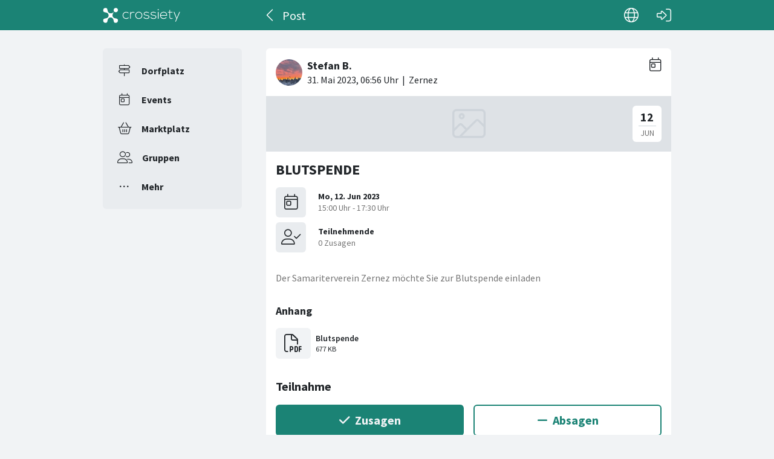

--- FILE ---
content_type: text/html; charset=utf-8
request_url: https://crossiety.app/event_cards/587591?locale=de
body_size: 3270
content:

<!DOCTYPE html>
<html lang="de" class="production responsive-app" mobile-device-version="" data-page="event_cards-show">
  <head>
    <meta charset="utf-8">
<link rel="stylesheet" href="https://crossiety.app/assets/critical-7037ce95a076425453c910a6fcf85c1f139643b3b46ac42a2dd472bf092f3eb3.css" media="all" />
<meta name="viewport" content="width=device-width, initial-scale=1, maximum-scale=1, user-scalable=no">

<title>BLUTSPENDE / Post / Crossiety</title>
<meta name="description" content="Der Samariterverein Zernez möchte Sie zur Blutspende einladen">

<meta name="turbolinks-cache-control" content="no-preview">
<meta name="app-script-config" content="{&quot;env&quot;:{&quot;RAILS_ENV&quot;:&quot;production&quot;,&quot;SYNC_WORKER_DISABLED&quot;:false,&quot;ASSETS_VERSION&quot;:false,&quot;PUSHER_KEY&quot;:&quot;3958f173347a72b22322&quot;,&quot;PUSHER_HOST&quot;:null,&quot;PUSHER_PORT&quot;:null,&quot;PUSHER_JS_LOGGING&quot;:&quot;false&quot;,&quot;MATOMO_APP_ID&quot;:&quot;1&quot;,&quot;SENTRY_ON&quot;:true,&quot;SENTRY_DSN&quot;:&quot;https://9385fe1089dd477ab5c2342f3922df45@sentry.io/1241346&quot;,&quot;SENTRY_RELEASE&quot;:&quot;474db0ed9333d06ee3b82c316e9710515908084d&quot;},&quot;user&quot;:{&quot;id&quot;:null,&quot;fullName&quot;:null,&quot;avatar&quot;:null,&quot;channelId&quot;:null,&quot;accessToken&quot;:null,&quot;isConfirmed&quot;:null,&quot;locale&quot;:null},&quot;runtime&quot;:{&quot;locale&quot;:&quot;de&quot;,&quot;countryId&quot;:null,&quot;townshipId&quot;:null,&quot;townshipIsActive&quot;:null,&quot;isMinimalController&quot;:false,&quot;isMobileApp&quot;:false,&quot;isMobileDevice&quot;:false,&quot;mobile_app_version&quot;:null}}">

<meta name="csrf-param" content="authenticity_token" />
<meta name="csrf-token" content="nHwQ8EVkPvwO6AlogW4CgLs9tNtaUqu7sc7m7c_cyNJaTfFTuiB1LnnjX4gc8aLui4FbBUW3kh_noZ-PUAgx3Q" />


<meta name="revision" content="474db0ed9333d06ee3b82c316e9710515908084d" data-turbolinks-track="reload">

<meta property="og:site_name" content="Crossiety">
<meta property="og:url" content="https://crossiety.app/event_cards/587591">
<meta property="og:type" content="website">
<meta property="og:title" content="BLUTSPENDE / Post / Crossiety">
<meta property="og:description" content="Der Samariterverein Zernez möchte Sie zur Blutspende einladen">
<meta property="og:image" content="">

<meta http-equiv="x-ua-compatible" content="ie=edge">
<meta content="yes" name="mobile-web-app-capable">
<meta content="yes" name="apple-mobile-web-app-capable">
<meta content="black" name="apple-mobile-web-app-status-bar-style">
<meta content="Crossiety" name="apple-mobile-web-app-title">
<meta name="theme-color" content="#1b8375">
<meta name="apple-itunes-app" content="app-id=1145949750, app-argument=https://app.crossiety.ch/">

<link rel="manifest" href="https://crossiety.app/assets/manifest-2b247a96ae747c6508f1ca025959d98939fb4877b63f35a8c53153871a73f72c.json">

<link rel="icon" type="image/png" href="/favicon-16.png" sizes="16x16">
<link rel="icon" type="image/png" href="/favicon-32.png" sizes="32x32">
<link rel="icon" type="image/png" href="/favicon-48.png" sizes="48x48">
<link rel="icon" type="image/png" href="/favicon-62.png" sizes="62x62">
<link rel="icon" type="image/png" href="/favicon-192.png" sizes="192x192">
<link rel="apple-touch-icon" href="/apple-touch-icon.png">

<!-- iPhone 5 & 6SE (portrait) -->
<link rel="apple-touch-startup-image" href="/apple-touch-startup-image-iphone5.png" media="(device-width: 320px) and (-webkit-device-pixel-ratio: 2)">

<!-- iPhone 6 (portrait) -->
<link rel="apple-touch-startup-image" href="/apple-touch-startup-image-iphone6.png" media="(device-width: 375px) and (-webkit-device-pixel-ratio: 2)">

<link rel="preconnect dns-prefetch" href="wss://ws-eu.pusher.com">
<link rel="preconnect dns-prefetch" href="https://s3-eu-west-1.amazonaws.com">
<link rel="preconnect dns-prefetch" href="https://js.pusher.com">
<link rel="preconnect dns-prefetch" href="https://stats.pusher.com">
<link rel="preload" href="https://crossiety.app/assets/crossiety_logo_h_w-586cc7ff548829790b54791b5b1a4750aae0c5243fe31a6e32e4c7c547c0949b.svg" as="image">

    <link rel="stylesheet" href="https://crossiety.app/assets/application-ee4dd2a274ad8481c1b62a1de8bb2743d9ed3193a92154b87a1fdcacd6bb032e.css" media="all" />
    <link rel="stylesheet" href="https://crossiety.app/packs/css/9132-60bcc93a.css" media="all" />
<link rel="stylesheet" href="https://crossiety.app/packs/css/application-46f590f6.css" media="all" />
    <!-- HTML DOM must be loaded before web components that's why we need to defer here -->
<script src="https://crossiety.app/packs/js/runtime-eb751725e1c2b20a6500.js" defer="defer"></script>
<script src="https://crossiety.app/packs/js/6976-4a46e2ee6018263dc30c.js" defer="defer"></script>
<script src="https://crossiety.app/packs/js/9132-13bfc1ba56f81f558cf9.js" defer="defer"></script>
<script src="https://crossiety.app/packs/js/3061-3a43da750a3a97e38883.js" defer="defer"></script>
<script src="https://crossiety.app/packs/js/application-c63d42e13a8d308b9174.js" defer="defer"></script>

<script src="https://matomo.crossiety.app/matomo.js" defer="defer" async="async"></script>

  </head>

  <body class="app" data-html-page="event_cards-show">
    
  <div class="page-header js-auto-hide-header level-2">
    <div class="page-container">
      <div class="wrapper">
        <div class="brand-logo">
          <a class="btn" aria-label="Crossiety" href="/"><img alt="Crossiety" src="https://crossiety.app/assets/crossiety_logo_h_w-586cc7ff548829790b54791b5b1a4750aae0c5243fe31a6e32e4c7c547c0949b.svg" /></a>
        </div>

          <a class="btn btn-login" aria-label="Login" href="/login"><ef-icon name="right-to-bracket"></ef-icon></a>

        <a class="btn btn-back js-back-or-default" aria-label="Zurück" href="/agenda"><ef-icon name="chevron-left"></ef-icon></a>
        <h1 class="title">Post</h1>

          
<xs-language-switcher-menu locales="[{&quot;name&quot;:&quot;Deutsch&quot;,&quot;url&quot;:&quot;/event_cards/587591?locale=de&quot;},{&quot;name&quot;:&quot;Français&quot;,&quot;url&quot;:&quot;/event_cards/587591?locale=fr&quot;},{&quot;name&quot;:&quot;English&quot;,&quot;url&quot;:&quot;/event_cards/587591?locale=en-001&quot;}]" currentLocale="Deutsch"></xs-language-switcher-menu>

      </div>
    </div>
</div>
    <div class="js-flash-notices d-none"></div>

    <div class="page-container">
      <div class="page-grid">
        <aside>
          
<xs-main-nav-panel>
  <xs-main-nav-item href="/community" icon="signs-post" active="false" badgeCount="0" class="js-community-cards-count">Dorfplatz</xs-main-nav-item>

  <xs-main-nav-item href="/agenda" icon="calendar-day" active="false" badgeCount="0" class="js-event-cards-count">Events</xs-main-nav-item>

  <xs-main-nav-item href="/marketplace" icon="shopping-basket" active="false" badgeCount="0" class="js-marketplace-cards-count">Marktplatz</xs-main-nav-item>

  <xs-main-nav-item href="/groups" icon="user-group" active="false" badgeCount="0">Gruppen</xs-main-nav-item>

  <xs-main-nav-item href="/more" icon="ellipsis" active="false">Mehr</xs-main-nav-item>
</xs-main-nav-panel>
        </aside>
        <main>
          
          
<xs-card class="card js-trigger-comments" uid="587591" href="https://crossiety.app/event_cards/587591" shareable="true" commentsOn="false" commentsOpen="true" likeActive="false" likeCount="0" commentCount="0" ownerId="128731" participantsUrl="/event_cards/587591/participants" cardType="event" dateStart="2023-06-12 17:00:00 +0200" dateEnd="2023-06-12 19:30:00 +0200" acceptedInvitationsCount="0" declinedInvitationsCount="0" participantAvatars="[]" contactOn="true" ctaValue="true" channelId="card-587591-1685516168" data-id="587591" data-published-at="1685516168" data-is-init-subscriber="false" data-is-collapse-locked="false" data-admin-ids=""><xs-card-header slot="header" cardType="event" isAnnouncement="false" username="Stefan B." userUrl="/members/4f387fc8c05bbb0210ec7d255640fd92" userPicture="/derivations/image/thumb/154/154/fill/eyJpZCI6InVzZXIvMTI4NzMxL3BpY3R1cmUvMGFmZTgwOWU3OTJiOWRkYzQyNWQ5MWY2Y2MyMDFlYzAuanBnIiwic3RvcmFnZSI6InN0b3JlIiwibWV0YWRhdGEiOnsiZmlsZW5hbWUiOiJkYXRhIiwibWltZV90eXBlIjoiaW1hZ2UvanBlZyJ9fQ?expires_at=1804005756&amp;version=1&amp;signature=201e26601f7fe026a2be12abad5b1d4d97d82bbace917b44d6e9ca874f53a942" origin="Zernez" timestamp="2023-05-31 08:56:08 +0200"></xs-card-header>





<h2 slot="title" class="xs-title-1"><a href="/event_cards/587591">BLUTSPENDE</a></h2>
  <div slot="card-details" class="card-details">
    <xs-list gap="md">

      <xs-event-date from="2023-06-12 17:00:00 +0200" to="2023-06-12 19:30:00 +0200"></xs-event-date>
    </xs-list>
  </div>

  <xs-advanced-body class="rte-style" slot="body"><p>Der Samariterverein Zernez möchte Sie zur Blutspende einladen</p></xs-advanced-body>
  
<xs-attachment slot="attachments" file="Blutspende.pdf" href="https://shrine-production-crossiety.s3.eu-central-1.amazonaws.com/shrine/store/card/document/34449/file/3cdf8f24a1afa652ab3e2ee730032d41.pdf?response-cache-control=private%2C%20max-age%3D31556952%3B%20immutable&amp;response-content-disposition=attachment%3B%20filename%3D%22Blutspende.pdf%22%3B%20filename%2A%3DUTF-8%27%27Blutspende.pdf&amp;X-Amz-Algorithm=AWS4-HMAC-SHA256&amp;X-Amz-Credential=AKIAVCYWLWCAAHCC7Q4R%2F20260119%2Feu-central-1%2Fs3%2Faws4_request&amp;X-Amz-Date=20260119T042821Z&amp;X-Amz-Expires=172800&amp;X-Amz-SignedHeaders=host&amp;X-Amz-Signature=a8a148557aced025b3027028c7a3c98c46576aa2a240abaf1c659351fcddfba5" size="677 KB" layout="md"></xs-attachment>[#&lt;Card::Document id: 34449&gt;]
<div slot="footer-right">
    <xs-card-menu noCurrentUserUrl="/login" contactOn="true" reportOn="true"><button><ef-icon name="ellipsis"></ef-icon></button></xs-card-menu>

</div>
<xs-social-share title="BLUTSPENDE" url="https://crossiety.app/event_cards/587591" dropdownMenu="true" slot="social-share"></xs-social-share></xs-card>

        </main>
      </div>
    </div>
  </body>
</html>

